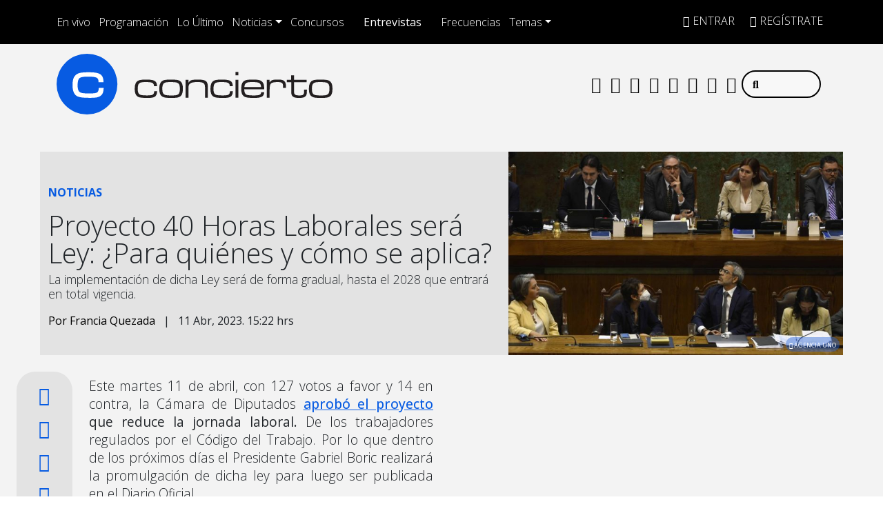

--- FILE ---
content_type: application/x-javascript;charset=utf-8
request_url: https://smetrics.concierto.cl/id?d_visid_ver=5.4.0&d_fieldgroup=A&mcorgid=2387401053DB208C0A490D4C%40AdobeOrg&mid=66630098255025861190242743595159608343&ts=1769014003687
body_size: -40
content:
{"mid":"66630098255025861190242743595159608343"}

--- FILE ---
content_type: application/javascript
request_url: https://www.concierto.cl/wp-content/cache/min/1/wp-content/themes/byrne/js/theme.js?ver=1768951160
body_size: 929
content:
jQuery(document).ready(function($){$('.navbar-toggler.right').on('click',function(){$('#offcanvas-menu-right').addClass('show')
$('body').toggleClass('offcanvas-backdrop offcanvas-freeze offcanvas-open')});$('.offcanvas-header, .backdrop-overlay').on('click',function(){$('#offcanvas-menu-right').removeClass('show')
$('body').removeClass('offcanvas-backdrop offcanvas-freeze offcanvas-open')});$('.dropdown-menu').addClass('invisible');$('.dropdown').on('show.bs.dropdown',function(e){$('.dropdown-menu').removeClass('invisible');$(this).find('.dropdown-menu').first().stop(!0,!0).slideDown()});$('.dropdown').on('hide.bs.dropdown',function(e){$(this).find('.dropdown-menu').first().stop(!0,!0).slideUp()});$('.navbar-nav>li>a:not(.dropdown-toggle), a.dropdown-item').on('click',function(){$('.offcanvas').removeClass('show')
$('body').removeClass('offcanvas-backdrop offcanvas-freeze offcanvas-open')});window.onresize=function(){$('.offcanvas, .dropdown-menu:not(.dropdown-search.dropdown-menu)').removeClass('show')
$('body').removeClass('offcanvas-backdrop offcanvas-freeze offcanvas-open')
$('.dropdown-menu:not(.dropdown-search.dropdown-menu)').addClass('invisible')}
if($('.searchform').length!=1){$('.top-nav-search-md, .top-nav-search-lg').addClass('hide')}
if($('.searchform').length!=0){$('.top-nav-search-md, .top-nav-search-lg').removeClass('hide')}
var url=window.location.pathname,urlRegExp=new RegExp(url.replace(/\/$/,'')+"$");$('.nav-link').each(function(){if(urlRegExp.test(this.href.replace(/\/$/,''))){$(this).addClass('active')}});if($('body.home').length){$('.nav-link').removeClass('active')}
if($('.current_page_item').hasClass('active')){$('.current_page_item.active .nav-link').addClass('active')}
if($('.current-menu-item').hasClass('active')){$('.current-menu-item.active .nav-link').addClass('active')}
if($('.current-post-ancestor').hasClass('active')){$('.current-post-ancestor .nav-link').addClass('active')}
if($('.current_page_parent').hasClass('active')){$('.current_page_parent .nav-link').addClass('active')}
if($('body').hasClass('search')){$('.nav-link').removeClass('active')}});jQuery(document).ready(function($){$(function(){$('a[href*="#"]:not([href="#"]):not(a.comment-reply-link):not([href="#tab-reviews"]):not([href="#tab-additional_information"]):not([href="#tab-description"]):not([href="#reviews"]):not([href="#carouselExampleIndicators"]):not([data-smoothscroll="false"])').click(function(){if(location.pathname.replace(/^\//,'')==this.pathname.replace(/^\//,'')&&location.hostname==this.hostname){var target=$(this.hash);target=target.length?target:$('[name='+this.hash.slice(1)+']');if(target.length){$('html, body').animate({scrollTop:target.offset().top-55},1000);return!1}}})});if(window.location.hash)scroll(0,0);setTimeout(function(){scroll(0,0)},1);$(function(){$('.scroll').on('click',function(e){e.preventDefault();$('html, body').animate({scrollTop:$($(this).attr('href')).offset().top-55},1000,'swing')});if(window.location.hash){$('html, body').animate({scrollTop:$(window.location.hash).offset().top-55},1000,'swing')}});$(window).scroll(function(){var scroll=$(window).scrollTop();if(scroll>=500){$(".top-button").addClass("visible")}else{$(".top-button").removeClass("visible")}});$(".height-50").css("height",0.5*$(window).height());$(".height-75").css("height",0.75*$(window).height());$(".height-85").css("height",0.85*$(window).height());$(".height-100").css("height",1.0*$(window).height());$('select, #billing_state').addClass('form-select');$('.alert a').addClass('alert-link')})